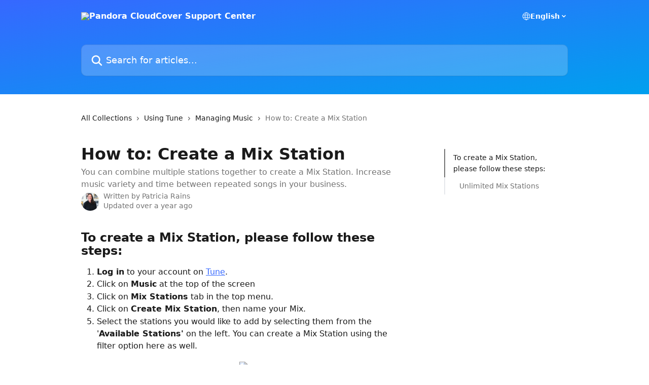

--- FILE ---
content_type: text/html; charset=utf-8
request_url: https://help.cloudcovermusic.com/en/articles/448624-how-to-create-a-mix-station
body_size: 14650
content:
<!DOCTYPE html><html lang="en"><head><meta charSet="utf-8" data-next-head=""/><title data-next-head="">How to: Create a Mix Station | Pandora CloudCover Support Center</title><meta property="og:title" content="How to: Create a Mix Station | Pandora CloudCover Support Center" data-next-head=""/><meta name="twitter:title" content="How to: Create a Mix Station | Pandora CloudCover Support Center" data-next-head=""/><meta property="og:description" content="You can combine multiple stations together to create a Mix Station. Increase music variety and time between repeated songs in your business." data-next-head=""/><meta name="twitter:description" content="You can combine multiple stations together to create a Mix Station. Increase music variety and time between repeated songs in your business." data-next-head=""/><meta name="description" content="You can combine multiple stations together to create a Mix Station. Increase music variety and time between repeated songs in your business." data-next-head=""/><meta property="og:type" content="article" data-next-head=""/><meta name="robots" content="all" data-next-head=""/><meta name="viewport" content="width=device-width, initial-scale=1" data-next-head=""/><link href="https://intercom.help/cloudcovermusic/assets/favicon" rel="icon" data-next-head=""/><link rel="canonical" href="https://help.cloudcovermusic.com/en/articles/448624-how-to-create-a-mix-station" data-next-head=""/><link rel="alternate" href="https://help.cloudcovermusic.com/en/articles/448624-how-to-create-a-mix-station" hrefLang="en" data-next-head=""/><link rel="alternate" href="https://help.cloudcovermusic.com/en/articles/448624-how-to-create-a-mix-station" hrefLang="x-default" data-next-head=""/><link nonce="AoVFXKttCWcZ2BDxG9wr2wWfSqhiFl+pGiJP/bikTng=" rel="preload" href="https://static.intercomassets.com/_next/static/css/3141721a1e975790.css" as="style"/><link nonce="AoVFXKttCWcZ2BDxG9wr2wWfSqhiFl+pGiJP/bikTng=" rel="stylesheet" href="https://static.intercomassets.com/_next/static/css/3141721a1e975790.css" data-n-g=""/><noscript data-n-css="AoVFXKttCWcZ2BDxG9wr2wWfSqhiFl+pGiJP/bikTng="></noscript><script defer="" nonce="AoVFXKttCWcZ2BDxG9wr2wWfSqhiFl+pGiJP/bikTng=" nomodule="" src="https://static.intercomassets.com/_next/static/chunks/polyfills-42372ed130431b0a.js"></script><script defer="" src="https://static.intercomassets.com/_next/static/chunks/7506.a4d4b38169fb1abb.js" nonce="AoVFXKttCWcZ2BDxG9wr2wWfSqhiFl+pGiJP/bikTng="></script><script src="https://static.intercomassets.com/_next/static/chunks/webpack-f4329bec9331e663.js" nonce="AoVFXKttCWcZ2BDxG9wr2wWfSqhiFl+pGiJP/bikTng=" defer=""></script><script src="https://static.intercomassets.com/_next/static/chunks/framework-1f1b8d38c1d86c61.js" nonce="AoVFXKttCWcZ2BDxG9wr2wWfSqhiFl+pGiJP/bikTng=" defer=""></script><script src="https://static.intercomassets.com/_next/static/chunks/main-38420d4d11b1f04e.js" nonce="AoVFXKttCWcZ2BDxG9wr2wWfSqhiFl+pGiJP/bikTng=" defer=""></script><script src="https://static.intercomassets.com/_next/static/chunks/pages/_app-5c47d4d59c1a8572.js" nonce="AoVFXKttCWcZ2BDxG9wr2wWfSqhiFl+pGiJP/bikTng=" defer=""></script><script src="https://static.intercomassets.com/_next/static/chunks/d0502abb-aa607f45f5026044.js" nonce="AoVFXKttCWcZ2BDxG9wr2wWfSqhiFl+pGiJP/bikTng=" defer=""></script><script src="https://static.intercomassets.com/_next/static/chunks/6190-ef428f6633b5a03f.js" nonce="AoVFXKttCWcZ2BDxG9wr2wWfSqhiFl+pGiJP/bikTng=" defer=""></script><script src="https://static.intercomassets.com/_next/static/chunks/5729-6d79ddfe1353a77c.js" nonce="AoVFXKttCWcZ2BDxG9wr2wWfSqhiFl+pGiJP/bikTng=" defer=""></script><script src="https://static.intercomassets.com/_next/static/chunks/296-7834dcf3444315af.js" nonce="AoVFXKttCWcZ2BDxG9wr2wWfSqhiFl+pGiJP/bikTng=" defer=""></script><script src="https://static.intercomassets.com/_next/static/chunks/4835-9db7cd232aae5617.js" nonce="AoVFXKttCWcZ2BDxG9wr2wWfSqhiFl+pGiJP/bikTng=" defer=""></script><script src="https://static.intercomassets.com/_next/static/chunks/2735-8954effe331a5dbf.js" nonce="AoVFXKttCWcZ2BDxG9wr2wWfSqhiFl+pGiJP/bikTng=" defer=""></script><script src="https://static.intercomassets.com/_next/static/chunks/pages/%5BhelpCenterIdentifier%5D/%5Blocale%5D/articles/%5BarticleSlug%5D-cb17d809302ca462.js" nonce="AoVFXKttCWcZ2BDxG9wr2wWfSqhiFl+pGiJP/bikTng=" defer=""></script><script src="https://static.intercomassets.com/_next/static/Icn44piAmCMzv8eN8KCdX/_buildManifest.js" nonce="AoVFXKttCWcZ2BDxG9wr2wWfSqhiFl+pGiJP/bikTng=" defer=""></script><script src="https://static.intercomassets.com/_next/static/Icn44piAmCMzv8eN8KCdX/_ssgManifest.js" nonce="AoVFXKttCWcZ2BDxG9wr2wWfSqhiFl+pGiJP/bikTng=" defer=""></script><meta name="sentry-trace" content="bb459ab8c0c73499e1fcaf34eb26ff94-d06fef52372c37a3-0"/><meta name="baggage" content="sentry-environment=production,sentry-release=1fc63fd7a61bf02c4fd1340797953b76e3339c82,sentry-public_key=187f842308a64dea9f1f64d4b1b9c298,sentry-trace_id=bb459ab8c0c73499e1fcaf34eb26ff94,sentry-org_id=2129,sentry-sampled=false,sentry-sample_rand=0.8156089606089427,sentry-sample_rate=0"/><style id="__jsx-3808789868">:root{--body-bg: rgb(255, 255, 255);
--body-image: none;
--body-bg-rgb: 255, 255, 255;
--body-border: rgb(230, 230, 230);
--body-primary-color: #1a1a1a;
--body-secondary-color: #737373;
--body-reaction-bg: rgb(242, 242, 242);
--body-reaction-text-color: rgb(64, 64, 64);
--body-toc-active-border: #737373;
--body-toc-inactive-border: #f2f2f2;
--body-toc-inactive-color: #737373;
--body-toc-active-font-weight: 400;
--body-table-border: rgb(204, 204, 204);
--body-color: hsl(0, 0%, 0%);
--footer-bg: rgb(255, 255, 255);
--footer-image: none;
--footer-border: rgb(230, 230, 230);
--footer-color: hsl(0, 0%, 55%);
--header-bg: none;
--header-image: linear-gradient(to bottom right, #3668FF,#00A0EE);
--header-color: hsl(0, 0%, 100%);
--collection-card-bg: rgb(255, 255, 255);
--collection-card-image: none;
--collection-card-color: hsl(203, 83%, 43%);
--card-bg: rgb(255, 255, 255);
--card-border-color: rgb(230, 230, 230);
--card-border-inner-radius: 6px;
--card-border-radius: 8px;
--card-shadow: 0 1px 2px 0 rgb(0 0 0 / 0.05);
--search-bar-border-radius: 10px;
--search-bar-width: 100%;
--ticket-blue-bg-color: #dce1f9;
--ticket-blue-text-color: #334bfa;
--ticket-green-bg-color: #d7efdc;
--ticket-green-text-color: #0f7134;
--ticket-orange-bg-color: #ffebdb;
--ticket-orange-text-color: #b24d00;
--ticket-red-bg-color: #ffdbdb;
--ticket-red-text-color: #df2020;
--header-height: 245px;
--header-subheader-background-color: #000000;
--header-subheader-font-color: #FFFFFF;
--content-block-bg: rgb(255, 255, 255);
--content-block-image: none;
--content-block-color: hsl(0, 0%, 10%);
--content-block-button-bg: rgb(51, 75, 250);
--content-block-button-image: none;
--content-block-button-color: hsl(0, 0%, 100%);
--content-block-button-radius: 6px;
--primary-color: hsl(225, 100%, 61%);
--primary-color-alpha-10: hsla(225, 100%, 61%, 0.1);
--primary-color-alpha-60: hsla(225, 100%, 61%, 0.6);
--text-on-primary-color: #ffffff}</style><style id="__jsx-1611979459">:root{--font-family-primary: system-ui, "Segoe UI", "Roboto", "Helvetica", "Arial", sans-serif, "Apple Color Emoji", "Segoe UI Emoji", "Segoe UI Symbol"}</style><style id="__jsx-2466147061">:root{--font-family-secondary: system-ui, "Segoe UI", "Roboto", "Helvetica", "Arial", sans-serif, "Apple Color Emoji", "Segoe UI Emoji", "Segoe UI Symbol"}</style><style id="__jsx-cf6f0ea00fa5c760">.fade-background.jsx-cf6f0ea00fa5c760{background:radial-gradient(333.38%100%at 50%0%,rgba(var(--body-bg-rgb),0)0%,rgba(var(--body-bg-rgb),.00925356)11.67%,rgba(var(--body-bg-rgb),.0337355)21.17%,rgba(var(--body-bg-rgb),.0718242)28.85%,rgba(var(--body-bg-rgb),.121898)35.03%,rgba(var(--body-bg-rgb),.182336)40.05%,rgba(var(--body-bg-rgb),.251516)44.25%,rgba(var(--body-bg-rgb),.327818)47.96%,rgba(var(--body-bg-rgb),.409618)51.51%,rgba(var(--body-bg-rgb),.495297)55.23%,rgba(var(--body-bg-rgb),.583232)59.47%,rgba(var(--body-bg-rgb),.671801)64.55%,rgba(var(--body-bg-rgb),.759385)70.81%,rgba(var(--body-bg-rgb),.84436)78.58%,rgba(var(--body-bg-rgb),.9551)88.2%,rgba(var(--body-bg-rgb),1)100%),var(--header-image),var(--header-bg);background-size:cover;background-position-x:center}</style><style id="__jsx-27f84a20f81f6ce9">.table-of-contents::-webkit-scrollbar{width:8px}.table-of-contents::-webkit-scrollbar-thumb{background-color:#f2f2f2;border-radius:8px}</style><style id="__jsx-a49d9ef8a9865a27">.table_of_contents.jsx-a49d9ef8a9865a27{max-width:260px;min-width:260px}</style><style id="__jsx-4bed0c08ce36899e">.article_body a:not(.intercom-h2b-button){color:var(--primary-color)}article a.intercom-h2b-button{background-color:var(--primary-color);border:0}.zendesk-article table{overflow-x:scroll!important;display:block!important;height:auto!important}.intercom-interblocks-unordered-nested-list ul,.intercom-interblocks-ordered-nested-list ol{margin-top:16px;margin-bottom:16px}.intercom-interblocks-unordered-nested-list ul .intercom-interblocks-unordered-nested-list ul,.intercom-interblocks-unordered-nested-list ul .intercom-interblocks-ordered-nested-list ol,.intercom-interblocks-ordered-nested-list ol .intercom-interblocks-ordered-nested-list ol,.intercom-interblocks-ordered-nested-list ol .intercom-interblocks-unordered-nested-list ul{margin-top:0;margin-bottom:0}.intercom-interblocks-image a:focus{outline-offset:3px}</style></head><body><div id="__next"><div dir="ltr" class="h-full w-full"><a href="#main-content" class="sr-only font-bold text-header-color focus:not-sr-only focus:absolute focus:left-4 focus:top-4 focus:z-50" aria-roledescription="Link, Press control-option-right-arrow to exit">Skip to main content</a><main class="header__lite"><header id="header" data-testid="header" class="jsx-cf6f0ea00fa5c760 flex flex-col text-header-color"><div class="jsx-cf6f0ea00fa5c760 relative flex grow flex-col mb-9 bg-header-bg bg-header-image bg-cover bg-center pb-9"><div id="sr-announcement" aria-live="polite" class="jsx-cf6f0ea00fa5c760 sr-only"></div><div class="jsx-cf6f0ea00fa5c760 flex h-full flex-col items-center marker:shrink-0"><section class="relative flex w-full flex-col mb-6 pb-6"><div class="header__meta_wrapper flex justify-center px-5 pt-6 leading-none sm:px-10"><div class="flex items-center w-240" data-testid="subheader-container"><div class="mo__body header__site_name"><div class="header__logo"><a href="/en/"><img src="https://downloads.intercomcdn.com/i/o/474536/eb64f3f9ae603a0a5bae561f/736996c9432b6f0c76693238c9b285df.png" height="80" alt="Pandora CloudCover Support Center"/></a></div></div><div><div class="flex items-center font-semibold"><div class="flex items-center md:hidden" data-testid="small-screen-children"><button class="flex items-center border-none bg-transparent px-1.5" data-testid="hamburger-menu-button" aria-label="Open menu"><svg width="24" height="24" viewBox="0 0 16 16" xmlns="http://www.w3.org/2000/svg" class="fill-current"><path d="M1.86861 2C1.38889 2 1 2.3806 1 2.85008C1 3.31957 1.38889 3.70017 1.86861 3.70017H14.1314C14.6111 3.70017 15 3.31957 15 2.85008C15 2.3806 14.6111 2 14.1314 2H1.86861Z"></path><path d="M1 8C1 7.53051 1.38889 7.14992 1.86861 7.14992H14.1314C14.6111 7.14992 15 7.53051 15 8C15 8.46949 14.6111 8.85008 14.1314 8.85008H1.86861C1.38889 8.85008 1 8.46949 1 8Z"></path><path d="M1 13.1499C1 12.6804 1.38889 12.2998 1.86861 12.2998H14.1314C14.6111 12.2998 15 12.6804 15 13.1499C15 13.6194 14.6111 14 14.1314 14H1.86861C1.38889 14 1 13.6194 1 13.1499Z"></path></svg></button><div class="fixed right-0 top-0 z-50 h-full w-full hidden" data-testid="hamburger-menu"><div class="flex h-full w-full justify-end bg-black bg-opacity-30"><div class="flex h-fit w-full flex-col bg-white opacity-100 sm:h-full sm:w-1/2"><button class="text-body-font flex items-center self-end border-none bg-transparent pr-6 pt-6" data-testid="hamburger-menu-close-button" aria-label="Close menu"><svg width="24" height="24" viewBox="0 0 16 16" xmlns="http://www.w3.org/2000/svg"><path d="M3.5097 3.5097C3.84165 3.17776 4.37984 3.17776 4.71178 3.5097L7.99983 6.79775L11.2879 3.5097C11.6198 3.17776 12.158 3.17776 12.49 3.5097C12.8219 3.84165 12.8219 4.37984 12.49 4.71178L9.20191 7.99983L12.49 11.2879C12.8219 11.6198 12.8219 12.158 12.49 12.49C12.158 12.8219 11.6198 12.8219 11.2879 12.49L7.99983 9.20191L4.71178 12.49C4.37984 12.8219 3.84165 12.8219 3.5097 12.49C3.17776 12.158 3.17776 11.6198 3.5097 11.2879L6.79775 7.99983L3.5097 4.71178C3.17776 4.37984 3.17776 3.84165 3.5097 3.5097Z"></path></svg></button><nav class="flex flex-col pl-4 text-black"><div class="relative cursor-pointer has-[:focus]:outline"><select class="peer absolute z-10 block h-6 w-full cursor-pointer opacity-0 md:text-base" aria-label="Change language" id="language-selector"><option value="/en/articles/448624-how-to-create-a-mix-station" class="text-black" selected="">English</option></select><div class="mb-10 ml-5 flex items-center gap-1 text-md hover:opacity-80 peer-hover:opacity-80 md:m-0 md:ml-3 md:text-base" aria-hidden="true"><svg id="locale-picker-globe" width="16" height="16" viewBox="0 0 16 16" fill="none" xmlns="http://www.w3.org/2000/svg" class="shrink-0" aria-hidden="true"><path d="M8 15C11.866 15 15 11.866 15 8C15 4.13401 11.866 1 8 1C4.13401 1 1 4.13401 1 8C1 11.866 4.13401 15 8 15Z" stroke="currentColor" stroke-linecap="round" stroke-linejoin="round"></path><path d="M8 15C9.39949 15 10.534 11.866 10.534 8C10.534 4.13401 9.39949 1 8 1C6.60051 1 5.466 4.13401 5.466 8C5.466 11.866 6.60051 15 8 15Z" stroke="currentColor" stroke-linecap="round" stroke-linejoin="round"></path><path d="M1.448 5.75989H14.524" stroke="currentColor" stroke-linecap="round" stroke-linejoin="round"></path><path d="M1.448 10.2402H14.524" stroke="currentColor" stroke-linecap="round" stroke-linejoin="round"></path></svg>English<svg id="locale-picker-arrow" width="16" height="16" viewBox="0 0 16 16" fill="none" xmlns="http://www.w3.org/2000/svg" class="shrink-0" aria-hidden="true"><path d="M5 6.5L8.00093 9.5L11 6.50187" stroke="currentColor" stroke-width="1.5" stroke-linecap="round" stroke-linejoin="round"></path></svg></div></div></nav></div></div></div></div><nav class="hidden items-center md:flex" data-testid="large-screen-children"><div class="relative cursor-pointer has-[:focus]:outline"><select class="peer absolute z-10 block h-6 w-full cursor-pointer opacity-0 md:text-base" aria-label="Change language" id="language-selector"><option value="/en/articles/448624-how-to-create-a-mix-station" class="text-black" selected="">English</option></select><div class="mb-10 ml-5 flex items-center gap-1 text-md hover:opacity-80 peer-hover:opacity-80 md:m-0 md:ml-3 md:text-base" aria-hidden="true"><svg id="locale-picker-globe" width="16" height="16" viewBox="0 0 16 16" fill="none" xmlns="http://www.w3.org/2000/svg" class="shrink-0" aria-hidden="true"><path d="M8 15C11.866 15 15 11.866 15 8C15 4.13401 11.866 1 8 1C4.13401 1 1 4.13401 1 8C1 11.866 4.13401 15 8 15Z" stroke="currentColor" stroke-linecap="round" stroke-linejoin="round"></path><path d="M8 15C9.39949 15 10.534 11.866 10.534 8C10.534 4.13401 9.39949 1 8 1C6.60051 1 5.466 4.13401 5.466 8C5.466 11.866 6.60051 15 8 15Z" stroke="currentColor" stroke-linecap="round" stroke-linejoin="round"></path><path d="M1.448 5.75989H14.524" stroke="currentColor" stroke-linecap="round" stroke-linejoin="round"></path><path d="M1.448 10.2402H14.524" stroke="currentColor" stroke-linecap="round" stroke-linejoin="round"></path></svg>English<svg id="locale-picker-arrow" width="16" height="16" viewBox="0 0 16 16" fill="none" xmlns="http://www.w3.org/2000/svg" class="shrink-0" aria-hidden="true"><path d="M5 6.5L8.00093 9.5L11 6.50187" stroke="currentColor" stroke-width="1.5" stroke-linecap="round" stroke-linejoin="round"></path></svg></div></div></nav></div></div></div></div></section><section class="relative mx-5 flex h-full w-full flex-col items-center px-5 sm:px-10"><div class="flex h-full max-w-full flex-col w-240 justify-end" data-testid="main-header-container"><div id="search-bar" class="relative w-full"><form action="/en/" autoComplete="off"><div class="flex w-full flex-col items-center"><div class="relative flex w-full sm:w-search-bar"><label for="search-input" class="sr-only">Search for articles...</label><input id="search-input" type="text" autoComplete="off" class="peer w-full rounded-search-bar border border-black-alpha-8 bg-white-alpha-20 p-4 ps-12 font-secondary text-lg text-header-color shadow-search-bar outline-none transition ease-linear placeholder:text-header-color hover:bg-white-alpha-27 hover:shadow-search-bar-hover focus:border-transparent focus:bg-white focus:text-black-10 focus:shadow-search-bar-focused placeholder:focus:text-black-45" placeholder="Search for articles..." name="q" aria-label="Search for articles..." value=""/><div class="absolute inset-y-0 start-0 flex items-center fill-header-color peer-focus-visible:fill-black-45 pointer-events-none ps-5"><svg width="22" height="21" viewBox="0 0 22 21" xmlns="http://www.w3.org/2000/svg" class="fill-inherit" aria-hidden="true"><path fill-rule="evenodd" clip-rule="evenodd" d="M3.27485 8.7001C3.27485 5.42781 5.92757 2.7751 9.19985 2.7751C12.4721 2.7751 15.1249 5.42781 15.1249 8.7001C15.1249 11.9724 12.4721 14.6251 9.19985 14.6251C5.92757 14.6251 3.27485 11.9724 3.27485 8.7001ZM9.19985 0.225098C4.51924 0.225098 0.724854 4.01948 0.724854 8.7001C0.724854 13.3807 4.51924 17.1751 9.19985 17.1751C11.0802 17.1751 12.8176 16.5627 14.2234 15.5265L19.0981 20.4013C19.5961 20.8992 20.4033 20.8992 20.9013 20.4013C21.3992 19.9033 21.3992 19.0961 20.9013 18.5981L16.0264 13.7233C17.0625 12.3176 17.6749 10.5804 17.6749 8.7001C17.6749 4.01948 13.8805 0.225098 9.19985 0.225098Z"></path></svg></div></div></div></form></div></div></section></div></div></header><div class="z-1 flex shrink-0 grow basis-auto justify-center px-5 sm:px-10"><section data-testid="main-content" id="main-content" class="max-w-full w-240"><section data-testid="article-section" class="section section__article"><div class="flex-row-reverse justify-between flex"><div class="jsx-a49d9ef8a9865a27 w-61 sticky top-8 ml-7 max-w-61 self-start max-lg:hidden mt-16"><div class="jsx-27f84a20f81f6ce9 table-of-contents max-h-[calc(100vh-96px)] overflow-y-auto rounded-2xl text-body-primary-color hover:text-primary max-lg:border max-lg:border-solid max-lg:border-body-border max-lg:shadow-solid-1"><div data-testid="toc-dropdown" class="jsx-27f84a20f81f6ce9 hidden cursor-pointer justify-between border-b max-lg:flex max-lg:flex-row max-lg:border-x-0 max-lg:border-t-0 max-lg:border-solid max-lg:border-b-body-border"><div class="jsx-27f84a20f81f6ce9 my-2 max-lg:pl-4">Table of contents</div><div class="jsx-27f84a20f81f6ce9 "><svg class="ml-2 mr-4 mt-3 transition-transform" transform="rotate(180)" width="16" height="16" fill="none" xmlns="http://www.w3.org/2000/svg"><path fill-rule="evenodd" clip-rule="evenodd" d="M3.93353 5.93451C4.24595 5.62209 4.75248 5.62209 5.0649 5.93451L7.99922 8.86882L10.9335 5.93451C11.246 5.62209 11.7525 5.62209 12.0649 5.93451C12.3773 6.24693 12.3773 6.75346 12.0649 7.06588L8.5649 10.5659C8.25249 10.8783 7.74595 10.8783 7.43353 10.5659L3.93353 7.06588C3.62111 6.75346 3.62111 6.24693 3.93353 5.93451Z" fill="currentColor"></path></svg></div></div><div data-testid="toc-body" class="jsx-27f84a20f81f6ce9 my-2"><section data-testid="toc-section-0" class="jsx-27f84a20f81f6ce9 flex border-y-0 border-e-0 border-s-2 border-solid py-1.5 max-lg:border-none border-body-toc-active-border px-4"><a id="#to-create-a-mix-station-please-follow-these-steps" href="#to-create-a-mix-station-please-follow-these-steps" data-testid="toc-link-0" class="jsx-27f84a20f81f6ce9 w-full no-underline hover:text-body-primary-color max-lg:inline-block max-lg:text-body-primary-color max-lg:hover:text-primary lg:text-base font-toc-active text-body-primary-color"></a></section><section data-testid="toc-section-1" class="jsx-27f84a20f81f6ce9 flex border-y-0 border-e-0 border-s-2 border-solid py-1.5 max-lg:border-none px-7"><a id="#unlimited-mix-stations" href="#unlimited-mix-stations" data-testid="toc-link-1" class="jsx-27f84a20f81f6ce9 w-full no-underline hover:text-body-primary-color max-lg:inline-block max-lg:text-body-primary-color max-lg:hover:text-primary lg:text-base text-body-toc-inactive-color"></a></section></div></div></div><div class="relative z-3 w-full lg:max-w-160 "><div class="flex pb-6 max-md:pb-2 lg:max-w-160"><div tabindex="-1" class="focus:outline-none"><div class="flex flex-wrap items-baseline pb-4 text-base" tabindex="0" role="navigation" aria-label="Breadcrumb"><a href="/en/" class="pr-2 text-body-primary-color no-underline hover:text-body-secondary-color">All Collections</a><div class="pr-2" aria-hidden="true"><svg width="6" height="10" viewBox="0 0 6 10" class="block h-2 w-2 fill-body-secondary-color rtl:rotate-180" xmlns="http://www.w3.org/2000/svg"><path fill-rule="evenodd" clip-rule="evenodd" d="M0.648862 0.898862C0.316916 1.23081 0.316916 1.769 0.648862 2.10094L3.54782 4.9999L0.648862 7.89886C0.316916 8.23081 0.316917 8.769 0.648862 9.10094C0.980808 9.43289 1.519 9.43289 1.85094 9.10094L5.35094 5.60094C5.68289 5.269 5.68289 4.73081 5.35094 4.39886L1.85094 0.898862C1.519 0.566916 0.980807 0.566916 0.648862 0.898862Z"></path></svg></div><a href="https://help.cloudcovermusic.com/en/collections/303125-using-tune" class="pr-2 text-body-primary-color no-underline hover:text-body-secondary-color" data-testid="breadcrumb-0">Using Tune</a><div class="pr-2" aria-hidden="true"><svg width="6" height="10" viewBox="0 0 6 10" class="block h-2 w-2 fill-body-secondary-color rtl:rotate-180" xmlns="http://www.w3.org/2000/svg"><path fill-rule="evenodd" clip-rule="evenodd" d="M0.648862 0.898862C0.316916 1.23081 0.316916 1.769 0.648862 2.10094L3.54782 4.9999L0.648862 7.89886C0.316916 8.23081 0.316917 8.769 0.648862 9.10094C0.980808 9.43289 1.519 9.43289 1.85094 9.10094L5.35094 5.60094C5.68289 5.269 5.68289 4.73081 5.35094 4.39886L1.85094 0.898862C1.519 0.566916 0.980807 0.566916 0.648862 0.898862Z"></path></svg></div><a href="https://help.cloudcovermusic.com/en/collections/303135-managing-music" class="pr-2 text-body-primary-color no-underline hover:text-body-secondary-color" data-testid="breadcrumb-1">Managing Music</a><div class="pr-2" aria-hidden="true"><svg width="6" height="10" viewBox="0 0 6 10" class="block h-2 w-2 fill-body-secondary-color rtl:rotate-180" xmlns="http://www.w3.org/2000/svg"><path fill-rule="evenodd" clip-rule="evenodd" d="M0.648862 0.898862C0.316916 1.23081 0.316916 1.769 0.648862 2.10094L3.54782 4.9999L0.648862 7.89886C0.316916 8.23081 0.316917 8.769 0.648862 9.10094C0.980808 9.43289 1.519 9.43289 1.85094 9.10094L5.35094 5.60094C5.68289 5.269 5.68289 4.73081 5.35094 4.39886L1.85094 0.898862C1.519 0.566916 0.980807 0.566916 0.648862 0.898862Z"></path></svg></div><div class="text-body-secondary-color">How to: Create a Mix Station</div></div></div></div><div class=""><div class="article intercom-force-break"><div class="mb-10 max-lg:mb-6"><div class="flex flex-col gap-4"><div class="flex flex-col"><h1 class="mb-1 font-primary text-2xl font-bold leading-10 text-body-primary-color">How to: Create a Mix Station</h1><div class="text-md font-normal leading-normal text-body-secondary-color"><p>You can combine multiple stations together to create a Mix Station. Increase music variety and time between repeated songs in your business.</p></div></div><div class="avatar"><div class="avatar__photo"><img width="24" height="24" src="https://static.intercomassets.com/avatars/1328705/square_128/prains_pcc-1726862568.jpg" alt="Patricia Rains avatar" class="inline-flex items-center justify-center rounded-full bg-primary text-lg font-bold leading-6 text-primary-text shadow-solid-2 shadow-body-bg [&amp;:nth-child(n+2)]:hidden lg:[&amp;:nth-child(n+2)]:inline-flex h-8 w-8 sm:h-9 sm:w-9"/></div><div class="avatar__info -mt-0.5 text-base"><span class="text-body-secondary-color"><div>Written by <span>Patricia Rains</span></div> <!-- -->Updated over a year ago</span></div></div></div></div><div class="jsx-4bed0c08ce36899e flex-col"><div class="jsx-4bed0c08ce36899e mb-7 ml-0 text-md max-messenger:mb-6 lg:hidden"><div class="jsx-27f84a20f81f6ce9 table-of-contents max-h-[calc(100vh-96px)] overflow-y-auto rounded-2xl text-body-primary-color hover:text-primary max-lg:border max-lg:border-solid max-lg:border-body-border max-lg:shadow-solid-1"><div data-testid="toc-dropdown" class="jsx-27f84a20f81f6ce9 hidden cursor-pointer justify-between border-b max-lg:flex max-lg:flex-row max-lg:border-x-0 max-lg:border-t-0 max-lg:border-solid max-lg:border-b-body-border border-b-0"><div class="jsx-27f84a20f81f6ce9 my-2 max-lg:pl-4">Table of contents</div><div class="jsx-27f84a20f81f6ce9 "><svg class="ml-2 mr-4 mt-3 transition-transform" transform="" width="16" height="16" fill="none" xmlns="http://www.w3.org/2000/svg"><path fill-rule="evenodd" clip-rule="evenodd" d="M3.93353 5.93451C4.24595 5.62209 4.75248 5.62209 5.0649 5.93451L7.99922 8.86882L10.9335 5.93451C11.246 5.62209 11.7525 5.62209 12.0649 5.93451C12.3773 6.24693 12.3773 6.75346 12.0649 7.06588L8.5649 10.5659C8.25249 10.8783 7.74595 10.8783 7.43353 10.5659L3.93353 7.06588C3.62111 6.75346 3.62111 6.24693 3.93353 5.93451Z" fill="currentColor"></path></svg></div></div><div data-testid="toc-body" class="jsx-27f84a20f81f6ce9 hidden my-2"><section data-testid="toc-section-0" class="jsx-27f84a20f81f6ce9 flex border-y-0 border-e-0 border-s-2 border-solid py-1.5 max-lg:border-none border-body-toc-active-border px-4"><a id="#to-create-a-mix-station-please-follow-these-steps" href="#to-create-a-mix-station-please-follow-these-steps" data-testid="toc-link-0" class="jsx-27f84a20f81f6ce9 w-full no-underline hover:text-body-primary-color max-lg:inline-block max-lg:text-body-primary-color max-lg:hover:text-primary lg:text-base font-toc-active text-body-primary-color"></a></section><section data-testid="toc-section-1" class="jsx-27f84a20f81f6ce9 flex border-y-0 border-e-0 border-s-2 border-solid py-1.5 max-lg:border-none px-7"><a id="#unlimited-mix-stations" href="#unlimited-mix-stations" data-testid="toc-link-1" class="jsx-27f84a20f81f6ce9 w-full no-underline hover:text-body-primary-color max-lg:inline-block max-lg:text-body-primary-color max-lg:hover:text-primary lg:text-base text-body-toc-inactive-color"></a></section></div></div></div><div class="jsx-4bed0c08ce36899e article_body"><article class="jsx-4bed0c08ce36899e "><div class="intercom-interblocks-heading intercom-interblocks-align-left"><h1 id="to-create-a-mix-station-please-follow-these-steps">To create a Mix Station, please follow these steps:</h1></div><div class="intercom-interblocks-ordered-nested-list"><ol><li><div class="intercom-interblocks-paragraph no-margin intercom-interblocks-align-left"><p><b>Log in</b> to your account on <a href="https://tune.cloudcovermusic.com/#/login" rel="nofollow noopener noreferrer" target="_blank">Tune</a>.</p></div></li><li><div class="intercom-interblocks-paragraph no-margin intercom-interblocks-align-left"><p>Click on <b>Music</b> at the top of the screen</p></div></li><li><div class="intercom-interblocks-paragraph no-margin intercom-interblocks-align-left"><p>Click on <b>Mix Stations</b> tab in the top menu. </p></div></li><li><div class="intercom-interblocks-paragraph no-margin intercom-interblocks-align-left"><p>Click on <b>Create Mix Station</b>, then name your Mix. </p></div></li><li><div class="intercom-interblocks-paragraph no-margin intercom-interblocks-align-left"><p>Select the stations you would like to add by selecting them from the &#x27;<b>Available Stations&#x27;</b> on the left. You can create a Mix Station using the filter option here as well.</p></div></li></ol></div><div class="intercom-interblocks-image intercom-interblocks-align-center"><a href="https://downloads.intercomcdn.com/i/o/141181355/0e8d11d796bfa80a04f9f0bf/image.png" target="_blank" rel="noreferrer nofollow noopener"><img src="https://downloads.intercomcdn.com/i/o/141181355/0e8d11d796bfa80a04f9f0bf/image.png?expires=1768386600&amp;signature=759e12819207c8db37380a0d27f1f7ab911e649b3be205407d3dff7f255ecc70&amp;req=dSQmF8F%2FnoRaFb4f3HP0gOdmBVToeePMA6HgvAsAox49VegrcqDwvkNOqFhO%0AA%2FDKIgJ8XZ3cAv0pUg%3D%3D%0A" width="712" height="642" style="width:523px"/></a></div><div class="intercom-interblocks-paragraph no-margin intercom-interblocks-align-left"><p><i>You can remove stations from the </i><b><i>&#x27;Your Mix Station&#x27; </i></b><i>by clicking the &#x27;X&#x27; icon to remove from your list.</i> </p></div><div class="intercom-interblocks-paragraph no-margin intercom-interblocks-align-left"><p> </p></div><div class="intercom-interblocks-paragraph no-margin intercom-interblocks-align-left"><p>6. Select the weights of each station using the drop-down menus.<i> Stations with higher weights play more often, and lower weights play less often. Stations with the same weight play equally as often. </i></p></div><div class="intercom-interblocks-paragraph no-margin intercom-interblocks-align-left"><p> </p></div><div class="intercom-interblocks-paragraph no-margin intercom-interblocks-align-left"><p>7. Click the <b>Save Music Mix</b> button. <br/>8. Choose from &#x27;Play Now&#x27;, &#x27;Play Next&#x27;, and &#x27;Maybe Later&#x27;</p></div><div class="intercom-interblocks-paragraph no-margin intercom-interblocks-align-left"><p> </p></div><div class="intercom-interblocks-image intercom-interblocks-align-left"><a href="https://downloads.intercomcdn.com/i/o/955659416/3a2015a87ca4908ee03fd95f/2024-02-06_18-08-57.gif?expires=1768386600&amp;signature=9b55038aecdfeadab9707aa94a6848ff8812f6c647b434de427436407f5cb0d3&amp;req=fSUiEMx3mYBZFb4f3HP0gIsVAbMgWh4TwSMVjKGnPbKGOgPox8LRgPIZEGan%0AqUKMdzcZna%2Btebk8AA%3D%3D%0A" target="_blank" rel="noreferrer nofollow noopener"><img src="https://downloads.intercomcdn.com/i/o/955659416/3a2015a87ca4908ee03fd95f/2024-02-06_18-08-57.gif?expires=1768386600&amp;signature=9b55038aecdfeadab9707aa94a6848ff8812f6c647b434de427436407f5cb0d3&amp;req=fSUiEMx3mYBZFb4f3HP0gIsVAbMgWh4TwSMVjKGnPbKGOgPox8LRgPIZEGan%0AqUKMdzcZna%2Btebk8AA%3D%3D%0A" width="1920" height="968"/></a></div><div class="intercom-interblocks-paragraph no-margin intercom-interblocks-align-left"><p>9. If you have chosen &#x27;Maybe Later&#x27; select &#x27;<b>Music&#x27;</b>  then <b>&#x27;Mix Station&#x27;</b> if you have navigated away, then hover on your Mix and click <b>Play Now or Play Next</b>. Please note that your Mix will only start playing once you have selected it. </p></div><div class="intercom-interblocks-paragraph no-margin intercom-interblocks-align-left"><p> </p></div><div class="intercom-interblocks-image intercom-interblocks-align-left"><a href="https://downloads.intercomcdn.com/i/o/1017905056/75427afb27cea8d0058a8796/image.png?expires=1768386600&amp;signature=9745d4d89454453438a58e93da0296ce4b962441998815351ccd90b93a2377ef&amp;req=dSAmEcB%2BmIFaX%2FMW1HO4zYggcHQc6xdN40tutVMrwoBY1nNc6zBU8wMYkGD6%0A9D070rYhQaSXMZgPIJE%3D%0A" target="_blank" rel="noreferrer nofollow noopener"><img src="https://downloads.intercomcdn.com/i/o/1017905056/75427afb27cea8d0058a8796/image.png?expires=1768386600&amp;signature=9745d4d89454453438a58e93da0296ce4b962441998815351ccd90b93a2377ef&amp;req=dSAmEcB%2BmIFaX%2FMW1HO4zYggcHQc6xdN40tutVMrwoBY1nNc6zBU8wMYkGD6%0A9D070rYhQaSXMZgPIJE%3D%0A" width="1909" height="363" style="width:718px"/></a></div><div class="intercom-interblocks-paragraph no-margin intercom-interblocks-align-left"><p> </p></div><div class="intercom-interblocks-paragraph no-margin intercom-interblocks-align-left"><p><i>Administrators of the account can also create and edit Mixes by selecting &#x27;Account&#x27; at the top, and then &#x27;Mix Stations&#x27; on the left navigation menu. </i></p></div><div class="intercom-interblocks-paragraph no-margin intercom-interblocks-align-left"><p> </p></div><div class="intercom-interblocks-image intercom-interblocks-align-center"><a href="https://downloads.intercomcdn.com/i/o/955660669/6dd81bb877d8cbac3cc81529/image.png?expires=1768386600&amp;signature=6b91ea60f1d6b8ad59403e86afd16a20c135ffb0b748e01c421f58a91d3de2de&amp;req=fSUiEM9%2Bm4dWFb4f3HP0gLKyaiXpVmEgTruAGZUvEsHS2PFNBglRtCL3koq1%0AXo85sPjORQwTPyi6%2Fg%3D%3D%0A" target="_blank" rel="noreferrer nofollow noopener"><img src="https://downloads.intercomcdn.com/i/o/955660669/6dd81bb877d8cbac3cc81529/image.png?expires=1768386600&amp;signature=6b91ea60f1d6b8ad59403e86afd16a20c135ffb0b748e01c421f58a91d3de2de&amp;req=fSUiEM9%2Bm4dWFb4f3HP0gLKyaiXpVmEgTruAGZUvEsHS2PFNBglRtCL3koq1%0AXo85sPjORQwTPyi6%2Fg%3D%3D%0A" width="735" height="642" style="width:540px"/></a></div><div class="intercom-interblocks-paragraph no-margin intercom-interblocks-align-left"><p> </p></div><div class="intercom-interblocks-paragraph no-margin intercom-interblocks-align-left"><p> </p></div><div class="intercom-interblocks-subheading intercom-interblocks-align-left"><h2 id="unlimited-mix-stations">Unlimited Mix Stations</h2></div><div class="intercom-interblocks-paragraph no-margin intercom-interblocks-align-left"><p>You can add as many stations as you want to your Mix, and store an unlimited number in your library!</p></div><div class="intercom-interblocks-paragraph no-margin intercom-interblocks-align-left"><p> </p></div><div class="intercom-interblocks-paragraph no-margin intercom-interblocks-align-left"><p><b>Enjoy your music!</b></p></div></article></div></div></div></div><div class="intercom-reaction-picker -mb-4 -ml-4 -mr-4 mt-6 rounded-card sm:-mb-2 sm:-ml-1 sm:-mr-1 sm:mt-8" role="group" aria-label="feedback form"><div class="intercom-reaction-prompt">Did this answer your question?</div><div class="intercom-reactions-container"><button class="intercom-reaction" aria-label="Disappointed Reaction" tabindex="0" data-reaction-text="disappointed" aria-pressed="false"><span title="Disappointed">😞</span></button><button class="intercom-reaction" aria-label="Neutral Reaction" tabindex="0" data-reaction-text="neutral" aria-pressed="false"><span title="Neutral">😐</span></button><button class="intercom-reaction" aria-label="Smiley Reaction" tabindex="0" data-reaction-text="smiley" aria-pressed="false"><span title="Smiley">😃</span></button></div></div></div></div></section></section></div><footer id="footer" class="mt-24 shrink-0 bg-footer-bg px-0 py-12 text-left text-base text-footer-color"><div class="shrink-0 grow basis-auto px-5 sm:px-10"><div class="mx-auto max-w-240 sm:w-auto"><div><div class="text-center" data-testid="simple-footer-layout"><div class="align-middle text-lg text-footer-color"><a class="no-underline" href="/en/"><img data-testid="logo-img" src="https://downloads.intercomcdn.com/i/o/474537/7c4145d0eddf0001aa9c7b5e/aa0315c6cadf0433ab9dc8510de6e6c1.png" alt="Pandora CloudCover Support Center" class="max-h-8 contrast-80 inline"/></a></div><div class="mt-3 text-base">Music for Business</div><div class="mt-10" data-testid="simple-footer-links"><div class="flex flex-row justify-center"><span><ul data-testid="custom-links" class="mb-4 p-0" id="custom-links"><li class="mx-3 inline-block list-none"><a target="_blank" href="https://cloudcovermusic.com" rel="nofollow noreferrer noopener" data-testid="footer-custom-link-0" class="no-underline">Home</a></li><li class="mx-3 inline-block list-none"><a target="_blank" href="https://cloudcovermusic.com/pricing" rel="nofollow noreferrer noopener" data-testid="footer-custom-link-1" class="no-underline">Pricing</a></li><li class="mx-3 inline-block list-none"><a target="_blank" href="https://cloudcovermusic.com/music-players" rel="nofollow noreferrer noopener" data-testid="footer-custom-link-2" class="no-underline">Music Players</a></li><li class="mx-3 inline-block list-none"><a target="_blank" href="https://pandora.cloudcovermusic.com/contact-us" rel="nofollow noreferrer noopener" data-testid="footer-custom-link-3" class="no-underline">Contact Us</a></li><li class="mx-3 inline-block list-none"><a target="_blank" href="https://tune.cloudcovermusic.com" rel="nofollow noreferrer noopener" data-testid="footer-custom-link-4" class="no-underline">Login</a></li></ul></span></div><ul data-testid="social-links" class="flex flex-wrap items-center gap-4 p-0 justify-center" id="social-links"><li class="list-none align-middle"><a target="_blank" href="https://www.facebook.com/CloudCoverMusic/" rel="nofollow noreferrer noopener" data-testid="footer-social-link-0" class="no-underline"><img src="https://intercom.help/cloudcovermusic/assets/svg/icon:social-facebook/8c8c8c" alt="" aria-label="https://www.facebook.com/CloudCoverMusic/" width="16" height="16" loading="lazy" data-testid="social-icon-facebook"/></a></li><li class="list-none align-middle"><a target="_blank" href="https://www.twitter.com/cloudcovermusic/" rel="nofollow noreferrer noopener" data-testid="footer-social-link-1" class="no-underline"><img src="https://intercom.help/cloudcovermusic/assets/svg/icon:social-twitter/8c8c8c" alt="" aria-label="https://www.twitter.com/cloudcovermusic/" width="16" height="16" loading="lazy" data-testid="social-icon-twitter"/></a></li><li class="list-none align-middle"><a target="_blank" href="https://www.linkedin.com/company/cloud-cover-music/" rel="nofollow noreferrer noopener" data-testid="footer-social-link-2" class="no-underline"><img src="https://intercom.help/cloudcovermusic/assets/svg/icon:social-linkedin/8c8c8c" alt="" aria-label="https://www.linkedin.com/company/cloud-cover-music/" width="16" height="16" loading="lazy" data-testid="social-icon-linkedin"/></a></li></ul></div></div></div></div></div></footer></main></div></div><script id="__NEXT_DATA__" type="application/json" nonce="AoVFXKttCWcZ2BDxG9wr2wWfSqhiFl+pGiJP/bikTng=">{"props":{"pageProps":{"app":{"id":"sol9121v","messengerUrl":"https://widget.intercom.io/widget/sol9121v","name":"Pandora CloudCover","poweredByIntercomUrl":"https://www.intercom.com/intercom-link?company=Pandora+CloudCover\u0026solution=customer-support\u0026utm_campaign=intercom-link\u0026utm_content=We+run+on+Intercom\u0026utm_medium=help-center\u0026utm_referrer=https%3A%2F%2Fhelp.cloudcovermusic.com%2Fen%2Farticles%2F448624-how-to-create-a-mix-station\u0026utm_source=desktop-web","features":{"consentBannerBeta":false,"customNotFoundErrorMessage":false,"disableFontPreloading":false,"disableNoMarginClassTransformation":false,"finOnHelpCenter":false,"hideIconsWithBackgroundImages":false,"messengerCustomFonts":false}},"helpCenterSite":{"customDomain":"help.cloudcovermusic.com","defaultLocale":"en","disableBranding":true,"externalLoginName":"Pandora CloudCover - Login","externalLoginUrl":"https://tune.cloudcovermusic.com/","footerContactDetails":"Music for Business","footerLinks":{"custom":[{"id":2152,"help_center_site_id":158346,"title":"Home","url":"https://cloudcovermusic.com","sort_order":1,"link_location":"footer","site_link_group_id":5009},{"id":2153,"help_center_site_id":158346,"title":"Pricing","url":"https://cloudcovermusic.com/pricing","sort_order":2,"link_location":"footer","site_link_group_id":5009},{"id":2154,"help_center_site_id":158346,"title":"Music Players","url":"https://cloudcovermusic.com/music-players","sort_order":3,"link_location":"footer","site_link_group_id":5009},{"id":2155,"help_center_site_id":158346,"title":"Contact Us","url":"https://pandora.cloudcovermusic.com/contact-us","sort_order":4,"link_location":"footer","site_link_group_id":5009},{"id":2156,"help_center_site_id":158346,"title":"Login","url":"https://tune.cloudcovermusic.com","sort_order":5,"link_location":"footer","site_link_group_id":5009}],"socialLinks":[{"iconUrl":"https://intercom.help/cloudcovermusic/assets/svg/icon:social-facebook","provider":"facebook","url":"https://www.facebook.com/CloudCoverMusic/"},{"iconUrl":"https://intercom.help/cloudcovermusic/assets/svg/icon:social-twitter","provider":"twitter","url":"https://www.twitter.com/cloudcovermusic/"},{"iconUrl":"https://intercom.help/cloudcovermusic/assets/svg/icon:social-linkedin","provider":"linkedin","url":"https://www.linkedin.com/company/cloud-cover-music/"}],"linkGroups":[{"title":null,"links":[{"title":"Home","url":"https://cloudcovermusic.com"},{"title":"Pricing","url":"https://cloudcovermusic.com/pricing"},{"title":"Music Players","url":"https://cloudcovermusic.com/music-players"},{"title":"Contact Us","url":"https://pandora.cloudcovermusic.com/contact-us"},{"title":"Login","url":"https://tune.cloudcovermusic.com"}]}]},"headerLinks":[],"homeCollectionCols":3,"googleAnalyticsTrackingId":"UA-30069263-1","googleTagManagerId":null,"pathPrefixForCustomDomain":null,"seoIndexingEnabled":true,"helpCenterId":158346,"url":"https://help.cloudcovermusic.com","customizedFooterTextContent":null,"consentBannerConfig":null,"canInjectCustomScripts":false,"scriptSection":1,"customScriptFilesExist":false},"localeLinks":[{"id":"en","absoluteUrl":"https://help.cloudcovermusic.com/en/articles/448624-how-to-create-a-mix-station","available":true,"name":"English","selected":true,"url":"/en/articles/448624-how-to-create-a-mix-station"}],"requestContext":{"articleSource":null,"academy":false,"canonicalUrl":"https://help.cloudcovermusic.com/en/articles/448624-how-to-create-a-mix-station","headerless":false,"isDefaultDomainRequest":false,"nonce":"AoVFXKttCWcZ2BDxG9wr2wWfSqhiFl+pGiJP/bikTng=","rootUrl":"/en/","sheetUserCipher":null,"type":"help-center"},"theme":{"color":"3668ff","siteName":"Pandora CloudCover Support Center","headline":"Pandora CloudCover Support Center","headerFontColor":"FFFFFF","logo":"https://downloads.intercomcdn.com/i/o/474536/eb64f3f9ae603a0a5bae561f/736996c9432b6f0c76693238c9b285df.png","logoHeight":"80","header":null,"favicon":"https://intercom.help/cloudcovermusic/assets/favicon","locale":"en","homeUrl":"https://cloudcovermusic.com","social":null,"urlPrefixForDefaultDomain":"https://intercom.help/cloudcovermusic","customDomain":"help.cloudcovermusic.com","customDomainUsesSsl":true,"customizationOptions":{"customizationType":1,"header":{"backgroundColor":"#3668ff","fontColor":"#FFFFFF","fadeToEdge":false,"backgroundGradient":{"steps":[{"color":"#3668FF"},{"color":"#00A0EE"}]},"backgroundImageId":null,"backgroundImageUrl":null},"body":{"backgroundColor":"#ffffff","fontColor":null,"fadeToEdge":null,"backgroundGradient":null,"backgroundImageId":null},"footer":{"backgroundColor":"#ffffff","fontColor":"#8c8c8c","fadeToEdge":null,"backgroundGradient":null,"backgroundImageId":null,"showRichTextField":false},"layout":{"homePage":{"blocks":[{"type":"tickets-portal-link","enabled":false},{"type":"collection-list","columns":3,"template":0},{"type":"article-list","columns":2,"enabled":false,"localizedContent":[{"title":"","locale":"en","links":[{"articleId":"empty_article_slot","type":"article-link"},{"articleId":"empty_article_slot","type":"article-link"},{"articleId":"empty_article_slot","type":"article-link"},{"articleId":"empty_article_slot","type":"article-link"},{"articleId":"empty_article_slot","type":"article-link"},{"articleId":"empty_article_slot","type":"article-link"}]}]},{"type":"content-block","enabled":false,"columns":1}]},"collectionsPage":{"showArticleDescriptions":false},"articlePage":{},"searchPage":{}},"collectionCard":{"global":{"backgroundColor":null,"fontColor":"1283c7","fadeToEdge":null,"backgroundGradient":null,"backgroundImageId":null,"showIcons":true,"backgroundImageUrl":null},"collections":[]},"global":{"font":{"customFontFaces":[],"primary":null,"secondary":null},"componentStyle":{"card":{"type":"bordered","borderRadius":8}},"namedComponents":{"header":{"subheader":{"enabled":false,"style":{"backgroundColor":"#000000","fontColor":"#FFFFFF"}},"style":{"height":"245px","align":"center","justify":"end"}},"searchBar":{"style":{"width":"100%","borderRadius":10}},"footer":{"type":0}},"brand":{"colors":[],"websiteUrl":""}},"contentBlock":{"blockStyle":{"backgroundColor":"#ffffff","fontColor":"#1a1a1a","fadeToEdge":null,"backgroundGradient":null,"backgroundImageId":null,"backgroundImageUrl":null},"buttonOptions":{"backgroundColor":"#334BFA","fontColor":"#ffffff","borderRadius":6},"isFullWidth":false}},"helpCenterName":"CCM Help","footerLogo":"https://downloads.intercomcdn.com/i/o/474537/7c4145d0eddf0001aa9c7b5e/aa0315c6cadf0433ab9dc8510de6e6c1.png","footerLogoHeight":"37","localisedInformation":{"contentBlock":{"locale":"en","title":"Content section title","withButton":false,"description":"","buttonTitle":"Button title","buttonUrl":""}}},"user":{"userId":"4eeb2465-91f4-404a-9490-cdac2814e01a","role":"visitor_role","country_code":null},"articleContent":{"articleId":"448624","author":{"avatar":"https://static.intercomassets.com/avatars/1328705/square_128/prains_pcc-1726862568.jpg","name":"Patricia Rains","first_name":"Patricia","avatar_shape":"circle"},"blocks":[{"type":"heading","text":"To create a Mix Station, please follow these steps:","idAttribute":"to-create-a-mix-station-please-follow-these-steps"},{"type":"orderedNestedList","text":"1. \u003cb\u003eLog in\u003c/b\u003e to your account on \u003ca href=\"https://tune.cloudcovermusic.com/#/login\" rel=\"nofollow noopener noreferrer\" target=\"_blank\"\u003eTune\u003c/a\u003e.\n2. Click on \u003cb\u003eMusic\u003c/b\u003e at the top of the screen\n3. Click on \u003cb\u003eMix Stations\u003c/b\u003e tab in the top menu. \n4. Click on \u003cb\u003eCreate Mix Station\u003c/b\u003e, then name your Mix. \n5. Select the stations you would like to add by selecting them from the '\u003cb\u003eAvailable Stations'\u003c/b\u003e on the left. You can create a Mix Station using the filter option here as well.","items":[{"content":[{"type":"paragraph","text":"\u003cb\u003eLog in\u003c/b\u003e to your account on \u003ca href=\"https://tune.cloudcovermusic.com/#/login\" rel=\"nofollow noopener noreferrer\" target=\"_blank\"\u003eTune\u003c/a\u003e.","class":"no-margin"}]},{"content":[{"type":"paragraph","text":"Click on \u003cb\u003eMusic\u003c/b\u003e at the top of the screen","class":"no-margin"}]},{"content":[{"type":"paragraph","text":"Click on \u003cb\u003eMix Stations\u003c/b\u003e tab in the top menu. ","class":"no-margin"}]},{"content":[{"type":"paragraph","text":"Click on \u003cb\u003eCreate Mix Station\u003c/b\u003e, then name your Mix. ","class":"no-margin"}]},{"content":[{"type":"paragraph","text":"Select the stations you would like to add by selecting them from the '\u003cb\u003eAvailable Stations'\u003c/b\u003e on the left. You can create a Mix Station using the filter option here as well.","class":"no-margin"}]}]},{"type":"image","url":"https://downloads.intercomcdn.com/i/o/141181355/0e8d11d796bfa80a04f9f0bf/image.png?expires=1768386600\u0026signature=759e12819207c8db37380a0d27f1f7ab911e649b3be205407d3dff7f255ecc70\u0026req=dSQmF8F%2FnoRaFb4f3HP0gOdmBVToeePMA6HgvAsAox49VegrcqDwvkNOqFhO%0AA%2FDKIgJ8XZ3cAv0pUg%3D%3D%0A","linkUrl":"https://downloads.intercomcdn.com/i/o/141181355/0e8d11d796bfa80a04f9f0bf/image.png","width":712,"height":642,"displayWidth":523,"align":"center"},{"type":"paragraph","text":"\u003ci\u003eYou can remove stations from the \u003c/i\u003e\u003cb\u003e\u003ci\u003e'Your Mix Station' \u003c/i\u003e\u003c/b\u003e\u003ci\u003eby clicking the 'X' icon to remove from your list.\u003c/i\u003e ","class":"no-margin"},{"type":"paragraph","text":" ","class":"no-margin"},{"type":"paragraph","text":"6. Select the weights of each station using the drop-down menus.\u003ci\u003e Stations with higher weights play more often, and lower weights play less often. Stations with the same weight play equally as often. \u003c/i\u003e","class":"no-margin"},{"type":"paragraph","text":" ","class":"no-margin"},{"type":"paragraph","text":"7. Click the \u003cb\u003eSave Music Mix\u003c/b\u003e button. \u003cbr\u003e8. Choose from 'Play Now', 'Play Next', and 'Maybe Later'","class":"no-margin"},{"type":"paragraph","text":" ","class":"no-margin"},{"type":"image","url":"https://downloads.intercomcdn.com/i/o/955659416/3a2015a87ca4908ee03fd95f/2024-02-06_18-08-57.gif?expires=1768386600\u0026signature=9b55038aecdfeadab9707aa94a6848ff8812f6c647b434de427436407f5cb0d3\u0026req=fSUiEMx3mYBZFb4f3HP0gIsVAbMgWh4TwSMVjKGnPbKGOgPox8LRgPIZEGan%0AqUKMdzcZna%2Btebk8AA%3D%3D%0A","width":1920,"height":968},{"type":"paragraph","text":"9. If you have chosen 'Maybe Later' select '\u003cb\u003eMusic'\u003c/b\u003e  then \u003cb\u003e'Mix Station'\u003c/b\u003e if you have navigated away, then hover on your Mix and click \u003cb\u003ePlay Now or Play Next\u003c/b\u003e. Please note that your Mix will only start playing once you have selected it. ","class":"no-margin"},{"type":"paragraph","text":" ","class":"no-margin"},{"type":"image","url":"https://downloads.intercomcdn.com/i/o/1017905056/75427afb27cea8d0058a8796/image.png?expires=1768386600\u0026signature=9745d4d89454453438a58e93da0296ce4b962441998815351ccd90b93a2377ef\u0026req=dSAmEcB%2BmIFaX%2FMW1HO4zYggcHQc6xdN40tutVMrwoBY1nNc6zBU8wMYkGD6%0A9D070rYhQaSXMZgPIJE%3D%0A","width":1909,"height":363,"displayWidth":718},{"type":"paragraph","text":" ","class":"no-margin"},{"type":"paragraph","text":"\u003ci\u003eAdministrators of the account can also create and edit Mixes by selecting 'Account' at the top, and then 'Mix Stations' on the left navigation menu. \u003c/i\u003e","class":"no-margin"},{"type":"paragraph","text":" ","class":"no-margin"},{"type":"image","url":"https://downloads.intercomcdn.com/i/o/955660669/6dd81bb877d8cbac3cc81529/image.png?expires=1768386600\u0026signature=6b91ea60f1d6b8ad59403e86afd16a20c135ffb0b748e01c421f58a91d3de2de\u0026req=fSUiEM9%2Bm4dWFb4f3HP0gLKyaiXpVmEgTruAGZUvEsHS2PFNBglRtCL3koq1%0AXo85sPjORQwTPyi6%2Fg%3D%3D%0A","width":735,"height":642,"displayWidth":540,"align":"center"},{"type":"paragraph","text":" ","class":"no-margin"},{"type":"paragraph","text":" ","class":"no-margin"},{"type":"subheading","text":"Unlimited Mix Stations","idAttribute":"unlimited-mix-stations"},{"type":"paragraph","text":"You can add as many stations as you want to your Mix, and store an unlimited number in your library!","class":"no-margin"},{"type":"paragraph","text":" ","class":"no-margin"},{"type":"paragraph","text":"\u003cb\u003eEnjoy your music!\u003c/b\u003e","class":"no-margin"}],"collectionId":"303135","description":"You can combine multiple stations together to create a Mix Station. Increase music variety and time between repeated songs in your business.","id":"852843","lastUpdated":"Updated over a year ago","relatedArticles":null,"targetUserType":"everyone","title":"How to: Create a Mix Station","showTableOfContents":true,"synced":false,"isStandaloneApp":false},"breadcrumbs":[{"url":"https://help.cloudcovermusic.com/en/collections/303125-using-tune","name":"Using Tune"},{"url":"https://help.cloudcovermusic.com/en/collections/303135-managing-music","name":"Managing Music"}],"selectedReaction":null,"showReactions":true,"themeCSSCustomProperties":{"--body-bg":"rgb(255, 255, 255)","--body-image":"none","--body-bg-rgb":"255, 255, 255","--body-border":"rgb(230, 230, 230)","--body-primary-color":"#1a1a1a","--body-secondary-color":"#737373","--body-reaction-bg":"rgb(242, 242, 242)","--body-reaction-text-color":"rgb(64, 64, 64)","--body-toc-active-border":"#737373","--body-toc-inactive-border":"#f2f2f2","--body-toc-inactive-color":"#737373","--body-toc-active-font-weight":400,"--body-table-border":"rgb(204, 204, 204)","--body-color":"hsl(0, 0%, 0%)","--footer-bg":"rgb(255, 255, 255)","--footer-image":"none","--footer-border":"rgb(230, 230, 230)","--footer-color":"hsl(0, 0%, 55%)","--header-bg":"none","--header-image":"linear-gradient(to bottom right, #3668FF,#00A0EE)","--header-color":"hsl(0, 0%, 100%)","--collection-card-bg":"rgb(255, 255, 255)","--collection-card-image":"none","--collection-card-color":"hsl(203, 83%, 43%)","--card-bg":"rgb(255, 255, 255)","--card-border-color":"rgb(230, 230, 230)","--card-border-inner-radius":"6px","--card-border-radius":"8px","--card-shadow":"0 1px 2px 0 rgb(0 0 0 / 0.05)","--search-bar-border-radius":"10px","--search-bar-width":"100%","--ticket-blue-bg-color":"#dce1f9","--ticket-blue-text-color":"#334bfa","--ticket-green-bg-color":"#d7efdc","--ticket-green-text-color":"#0f7134","--ticket-orange-bg-color":"#ffebdb","--ticket-orange-text-color":"#b24d00","--ticket-red-bg-color":"#ffdbdb","--ticket-red-text-color":"#df2020","--header-height":"245px","--header-subheader-background-color":"#000000","--header-subheader-font-color":"#FFFFFF","--content-block-bg":"rgb(255, 255, 255)","--content-block-image":"none","--content-block-color":"hsl(0, 0%, 10%)","--content-block-button-bg":"rgb(51, 75, 250)","--content-block-button-image":"none","--content-block-button-color":"hsl(0, 0%, 100%)","--content-block-button-radius":"6px","--primary-color":"hsl(225, 100%, 61%)","--primary-color-alpha-10":"hsla(225, 100%, 61%, 0.1)","--primary-color-alpha-60":"hsla(225, 100%, 61%, 0.6)","--text-on-primary-color":"#ffffff"},"intl":{"defaultLocale":"en","locale":"en","messages":{"layout.skip_to_main_content":"Skip to main content","layout.skip_to_main_content_exit":"Link, Press control-option-right-arrow to exit","article.attachment_icon":"Attachment icon","article.related_articles":"Related Articles","article.written_by":"Written by \u003cb\u003e{author}\u003c/b\u003e","article.table_of_contents":"Table of contents","breadcrumb.all_collections":"All Collections","breadcrumb.aria_label":"Breadcrumb","collection.article_count.one":"{count} article","collection.article_count.other":"{count} articles","collection.articles_heading":"Articles","collection.sections_heading":"Collections","collection.written_by.one":"Written by \u003cb\u003e{author}\u003c/b\u003e","collection.written_by.two":"Written by \u003cb\u003e{author1}\u003c/b\u003e and \u003cb\u003e{author2}\u003c/b\u003e","collection.written_by.three":"Written by \u003cb\u003e{author1}\u003c/b\u003e, \u003cb\u003e{author2}\u003c/b\u003e and \u003cb\u003e{author3}\u003c/b\u003e","collection.written_by.four":"Written by \u003cb\u003e{author1}\u003c/b\u003e, \u003cb\u003e{author2}\u003c/b\u003e, \u003cb\u003e{author3}\u003c/b\u003e and 1 other","collection.written_by.other":"Written by \u003cb\u003e{author1}\u003c/b\u003e, \u003cb\u003e{author2}\u003c/b\u003e, \u003cb\u003e{author3}\u003c/b\u003e and {count} others","collection.by.one":"By {author}","collection.by.two":"By {author1} and 1 other","collection.by.other":"By {author1} and {count} others","collection.by.count_one":"1 author","collection.by.count_plural":"{count} authors","community_banner.tip":"Tip","community_banner.label":"\u003cb\u003eNeed more help?\u003c/b\u003e Get support from our {link}","community_banner.link_label":"Community Forum","community_banner.description":"Find answers and get help from Intercom Support and Community Experts","header.headline":"Advice and answers from the {appName} Team","header.menu.open":"Open menu","header.menu.close":"Close menu","locale_picker.aria_label":"Change language","not_authorized.cta":"You can try sending us a message or logging in at {link}","not_found.title":"Uh oh. That page doesn’t exist.","not_found.not_authorized":"Unable to load this article, you may need to sign in first","not_found.try_searching":"Try searching for your answer or just send us a message.","tickets_portal_bad_request.title":"No access to tickets portal","tickets_portal_bad_request.learn_more":"Learn more","tickets_portal_bad_request.send_a_message":"Please contact your admin.","no_articles.title":"Empty Help Center","no_articles.no_articles":"This Help Center doesn't have any articles or collections yet.","preview.invalid_preview":"There is no preview available for {previewType}","reaction_picker.did_this_answer_your_question":"Did this answer your question?","reaction_picker.feedback_form_label":"feedback form","reaction_picker.reaction.disappointed.title":"Disappointed","reaction_picker.reaction.disappointed.aria_label":"Disappointed Reaction","reaction_picker.reaction.neutral.title":"Neutral","reaction_picker.reaction.neutral.aria_label":"Neutral Reaction","reaction_picker.reaction.smiley.title":"Smiley","reaction_picker.reaction.smiley.aria_label":"Smiley Reaction","search.box_placeholder_fin":"Ask a question","search.box_placeholder":"Search for articles...","search.clear_search":"Clear search query","search.fin_card_ask_text":"Ask","search.fin_loading_title_1":"Thinking...","search.fin_loading_title_2":"Searching through sources...","search.fin_loading_title_3":"Analyzing...","search.fin_card_description":"Find the answer with Fin AI","search.fin_empty_state":"Sorry, Fin AI wasn't able to answer your question. Try rephrasing it or asking something different","search.no_results":"We couldn't find any articles for:","search.number_of_results":"{count} search results found","search.submit_btn":"Search for articles","search.successful":"Search results for:","footer.powered_by":"We run on Intercom","footer.privacy.choice":"Your Privacy Choices","footer.social.facebook":"Facebook","footer.social.linkedin":"LinkedIn","footer.social.twitter":"Twitter","tickets.title":"Tickets","tickets.company_selector_option":"{companyName}’s tickets","tickets.all_states":"All states","tickets.filters.company_tickets":"All tickets","tickets.filters.my_tickets":"Created by me","tickets.filters.all":"All","tickets.no_tickets_found":"No tickets found","tickets.empty-state.generic.title":"No tickets found","tickets.empty-state.generic.description":"Try using different keywords or filters.","tickets.empty-state.empty-own-tickets.title":"No tickets created by you","tickets.empty-state.empty-own-tickets.description":"Tickets submitted through the messenger or by a support agent in your conversation will appear here.","tickets.empty-state.empty-q.description":"Try using different keywords or checking for typos.","tickets.navigation.home":"Home","tickets.navigation.tickets_portal":"Tickets portal","tickets.navigation.ticket_details":"Ticket #{ticketId}","tickets.view_conversation":"View conversation","tickets.send_message":"Send us a message","tickets.continue_conversation":"Continue the conversation","tickets.avatar_image.image_alt":"{firstName}’s avatar","tickets.fields.id":"Ticket ID","tickets.fields.type":"Ticket type","tickets.fields.title":"Title","tickets.fields.description":"Description","tickets.fields.created_by":"Created by","tickets.fields.email_for_notification":"You will be notified here and by email","tickets.fields.created_at":"Created on","tickets.fields.sorting_updated_at":"Last Updated","tickets.fields.state":"Ticket state","tickets.fields.assignee":"Assignee","tickets.link-block.title":"Tickets portal.","tickets.link-block.description":"Track the progress of all tickets related to your company.","tickets.states.submitted":"Submitted","tickets.states.in_progress":"In progress","tickets.states.waiting_on_customer":"Waiting on you","tickets.states.resolved":"Resolved","tickets.states.description.unassigned.submitted":"We will pick this up soon","tickets.states.description.assigned.submitted":"{assigneeName} will pick this up soon","tickets.states.description.unassigned.in_progress":"We are working on this!","tickets.states.description.assigned.in_progress":"{assigneeName} is working on this!","tickets.states.description.unassigned.waiting_on_customer":"We need more information from you","tickets.states.description.assigned.waiting_on_customer":"{assigneeName} needs more information from you","tickets.states.description.unassigned.resolved":"We have completed your ticket","tickets.states.description.assigned.resolved":"{assigneeName} has completed your ticket","tickets.attributes.boolean.true":"Yes","tickets.attributes.boolean.false":"No","tickets.filter_any":"\u003cb\u003e{name}\u003c/b\u003e is any","tickets.filter_single":"\u003cb\u003e{name}\u003c/b\u003e is {value}","tickets.filter_multiple":"\u003cb\u003e{name}\u003c/b\u003e is one of {count}","tickets.no_options_found":"No options found","tickets.filters.any_option":"Any","tickets.filters.state":"State","tickets.filters.type":"Type","tickets.filters.created_by":"Created by","tickets.filters.assigned_to":"Assigned to","tickets.filters.created_on":"Created on","tickets.filters.updated_on":"Updated on","tickets.filters.date_range.today":"Today","tickets.filters.date_range.yesterday":"Yesterday","tickets.filters.date_range.last_week":"Last week","tickets.filters.date_range.last_30_days":"Last 30 days","tickets.filters.date_range.last_90_days":"Last 90 days","tickets.filters.date_range.custom":"Custom","tickets.filters.date_range.apply_custom_range":"Apply","tickets.filters.date_range.custom_range.start_date":"From","tickets.filters.date_range.custom_range.end_date":"To","tickets.filters.clear_filters":"Clear filters","cookie_banner.default_text":"This site uses cookies and similar technologies (\"cookies\") as strictly necessary for site operation. We and our partners also would like to set additional cookies to enable site performance analytics, functionality, advertising and social media features. See our {cookiePolicyLink} for details. You can change your cookie preferences in our Cookie Settings.","cookie_banner.gdpr_text":"This site uses cookies and similar technologies (\"cookies\") as strictly necessary for site operation. We and our partners also would like to set additional cookies to enable site performance analytics, functionality, advertising and social media features. See our {cookiePolicyLink} for details. You can change your cookie preferences in our Cookie Settings.","cookie_banner.ccpa_text":"This site employs cookies and other technologies that we and our third party vendors use to monitor and record personal information about you and your interactions with the site (including content viewed, cursor movements, screen recordings, and chat contents) for the purposes described in our Cookie Policy. By continuing to visit our site, you agree to our {websiteTermsLink}, {privacyPolicyLink} and {cookiePolicyLink}.","cookie_banner.simple_text":"We use cookies to make our site work and also for analytics and advertising purposes. You can enable or disable optional cookies as desired. See our {cookiePolicyLink} for more details.","cookie_banner.cookie_policy":"Cookie Policy","cookie_banner.website_terms":"Website Terms of Use","cookie_banner.privacy_policy":"Privacy Policy","cookie_banner.accept_all":"Accept All","cookie_banner.accept":"Accept","cookie_banner.reject_all":"Reject All","cookie_banner.manage_cookies":"Manage Cookies","cookie_banner.close":"Close banner","cookie_settings.close":"Close","cookie_settings.title":"Cookie Settings","cookie_settings.description":"We use cookies to enhance your experience. You can customize your cookie preferences below. See our {cookiePolicyLink} for more details.","cookie_settings.ccpa_title":"Your Privacy Choices","cookie_settings.ccpa_description":"You have the right to opt out of the sale of your personal information. See our {cookiePolicyLink} for more details about how we use your data.","cookie_settings.save_preferences":"Save Preferences","cookie_categories.necessary.name":"Strictly Necessary Cookies","cookie_categories.necessary.description":"These cookies are necessary for the website to function and cannot be switched off in our systems.","cookie_categories.functional.name":"Functional Cookies","cookie_categories.functional.description":"These cookies enable the website to provide enhanced functionality and personalisation. They may be set by us or by third party providers whose services we have added to our pages. If you do not allow these cookies then some or all of these services may not function properly.","cookie_categories.performance.name":"Performance Cookies","cookie_categories.performance.description":"These cookies allow us to count visits and traffic sources so we can measure and improve the performance of our site. They help us to know which pages are the most and least popular and see how visitors move around the site.","cookie_categories.advertisement.name":"Advertising and Social Media Cookies","cookie_categories.advertisement.description":"Advertising cookies are set by our advertising partners to collect information about your use of the site, our communications, and other online services over time and with different browsers and devices. They use this information to show you ads online that they think will interest you and measure the ads' performance. Social media cookies are set by social media platforms to enable you to share content on those platforms, and are capable of tracking information about your activity across other online services for use as described in their privacy policies.","cookie_consent.site_access_blocked":"Site access blocked until cookie consent"}},"_sentryTraceData":"bb459ab8c0c73499e1fcaf34eb26ff94-deddd43bef1843a6-0","_sentryBaggage":"sentry-environment=production,sentry-release=1fc63fd7a61bf02c4fd1340797953b76e3339c82,sentry-public_key=187f842308a64dea9f1f64d4b1b9c298,sentry-trace_id=bb459ab8c0c73499e1fcaf34eb26ff94,sentry-org_id=2129,sentry-sampled=false,sentry-sample_rand=0.8156089606089427,sentry-sample_rate=0"},"__N_SSP":true},"page":"/[helpCenterIdentifier]/[locale]/articles/[articleSlug]","query":{"helpCenterIdentifier":"cloudcovermusic","locale":"en","articleSlug":"448624-how-to-create-a-mix-station"},"buildId":"Icn44piAmCMzv8eN8KCdX","assetPrefix":"https://static.intercomassets.com","isFallback":false,"isExperimentalCompile":false,"dynamicIds":[47506],"gssp":true,"scriptLoader":[]}</script></body></html>

--- FILE ---
content_type: image/svg+xml
request_url: https://intercom.help/cloudcovermusic/assets/svg/icon:social-twitter/8c8c8c
body_size: -345
content:
<svg xmlns="http://www.w3.org/2000/svg" viewBox="0 0 16 16" style="stroke: #8c8c8c;">
  <path stroke-width="0" fill="#8c8c8c" d="M15.3973 3.43189C14.8422 3.67392 14.2547 3.83342 13.6534 3.90532C14.2873 3.52477 14.7603 2.92557 14.9831 2.22056C14.3906 2.5763 13.7407 2.82629 13.0625 2.95938C12.2118 2.05164 10.8932 1.75525 9.73585 2.21165C8.57853 2.66805 7.81713 3.78474 7.81501 5.0288C7.81501 5.26459 7.84367 5.50131 7.88898 5.72323C5.45098 5.60209 3.17869 4.45284 1.63633 2.56084C1.364 3.02141 1.22089 3.54688 1.22207 4.08193C1.22137 5.09588 1.72589 6.04354 2.56747 6.60907C2.08427 6.5973 1.61165 6.46508 1.19248 6.22441V6.26879C1.19764 7.71245 2.21673 8.95368 3.63178 9.23977C3.38026 9.31375 3.11396 9.34334 2.83378 9.34334C2.64145 9.34334 2.44912 9.32854 2.25678 9.28416C2.65489 10.5203 3.79703 11.3648 5.09554 11.3832C3.82387 12.3815 2.20761 12.8335 0.602539 12.6398C1.98809 13.5266 3.59842 13.9986 5.24348 14C10.8156 14 13.8753 9.37385 13.8753 5.36816C13.8753 5.235 13.8753 5.10277 13.8605 4.96962C14.4744 4.56979 14.9979 4.046 15.3973 3.43189V3.43189Z"/>
</svg>